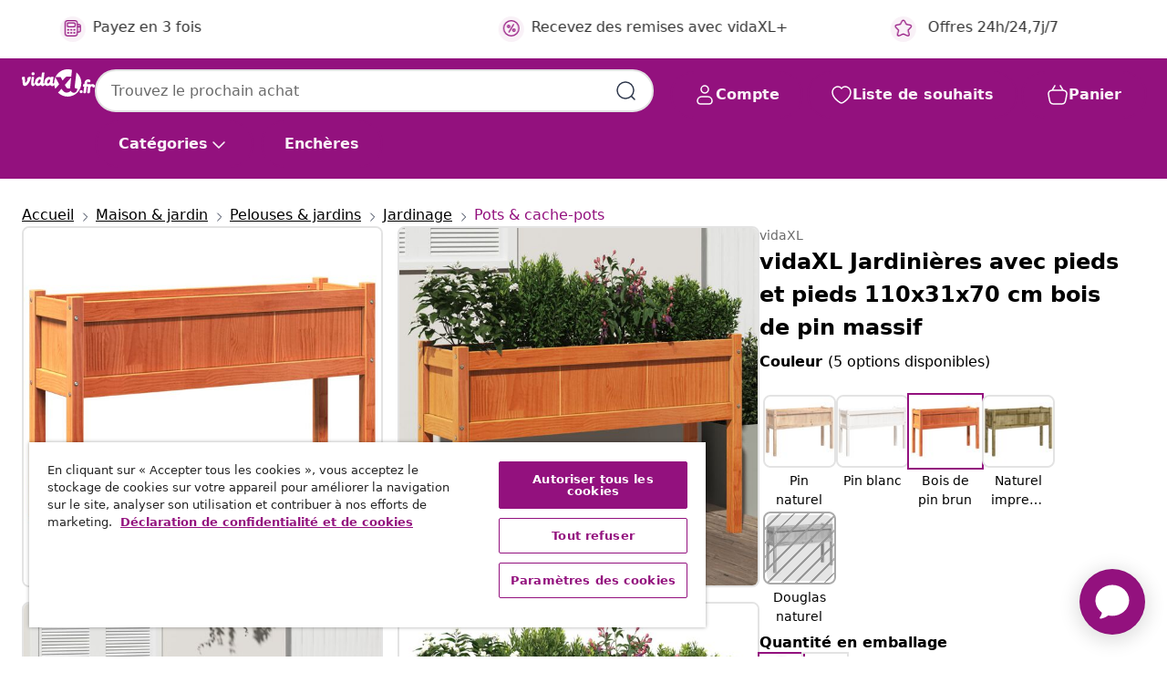

--- FILE ---
content_type: text/javascript; charset=utf-8
request_url: https://e.cquotient.com/recs/bfns-vidaxl-fr/PDP-Slot-Three-B?callback=CQuotient._callback1&_=1769909507576&_device=mac&userId=&cookieId=cdrFVHnsXacDJYvovdbMqyZ6cY&emailId=&anchors=id%3A%3AM3032211%7C%7Csku%3A%3A8721012080171%7C%7Ctype%3A%3A%7C%7Calt_id%3A%3A&slotId=pdp-recommendations-slot-1&slotConfigId=PDP-Slot-One-C&slotConfigTemplate=slots%2Frecommendation%2FeinsteinBackgroundCarousel.isml&ccver=1.03&realm=BFNS&siteId=vidaxl-fr&instanceType=prd&v=v3.1.3&json=%7B%22userId%22%3A%22%22%2C%22cookieId%22%3A%22cdrFVHnsXacDJYvovdbMqyZ6cY%22%2C%22emailId%22%3A%22%22%2C%22anchors%22%3A%5B%7B%22id%22%3A%22M3032211%22%2C%22sku%22%3A%228721012080171%22%2C%22type%22%3A%22%22%2C%22alt_id%22%3A%22%22%7D%5D%2C%22slotId%22%3A%22pdp-recommendations-slot-1%22%2C%22slotConfigId%22%3A%22PDP-Slot-One-C%22%2C%22slotConfigTemplate%22%3A%22slots%2Frecommendation%2FeinsteinBackgroundCarousel.isml%22%2C%22ccver%22%3A%221.03%22%2C%22realm%22%3A%22BFNS%22%2C%22siteId%22%3A%22vidaxl-fr%22%2C%22instanceType%22%3A%22prd%22%2C%22v%22%3A%22v3.1.3%22%7D
body_size: 1451
content:
/**/ typeof CQuotient._callback1 === 'function' && CQuotient._callback1({"PDP-Slot-Three-B":{"displayMessage":"PDP-Slot-Three-B","recs":[{"id":"8720845650674","product_name":"vidaXL Paniers à gabions arqués 3 pcs 200x30x100/120 cm Fer galvanisé","image_url":"https://www.vidaxl.fr/dw/image/v2/BFNS_PRD/on/demandware.static/-/Sites-vidaxl-catalog-master-sku/default/dw3b0d9871/hi-res/536/689/2962/721/153382/image_2_153382.jpg","product_url":"https://www.vidaxl.fr/e/vidaxl-panier-de-gabions-arque-400x30x80100-cm-fer-galvanise/8720845650674.html"},{"id":"8720845651299","product_name":"vidaXL Panier de gabions arqué 200x30x80/100 cm Fer galvanisé","image_url":"https://www.vidaxl.fr/dw/image/v2/BFNS_PRD/on/demandware.static/-/Sites-vidaxl-catalog-master-sku/default/dw905d21ab/hi-res/536/689/2962/721/153422/image_2_153422.jpg","product_url":"https://www.vidaxl.fr/e/vidaxl-panier-de-gabions-arque-200x30x120140-cm-fer-galvanise/8720845651299.html"},{"id":"8718475972990","product_name":"vidaXL Jardinière 38 x 36 x 60 cm bois","image_url":"https://www.vidaxl.fr/dw/image/v2/BFNS_PRD/on/demandware.static/-/Sites-vidaxl-catalog-master-sku/default/dw7340f8bf/hi-res/536/689/2962/721/42348/image_2_42348.jpg","product_url":"https://www.vidaxl.fr/e/vidaxl-jardiniere-100-x-50-x-71-cm-bois/8718475972990.html"},{"id":"8721158767806","product_name":"vidaXL Lit surélevé Marron 90 x 35 x 70 cm Bambou","image_url":"https://www.vidaxl.fr/dw/image/v2/BFNS_PRD/on/demandware.static/-/Sites-vidaxl-catalog-master-sku/default/dwde648da9/hi-res/536/689/2962/721/4106589/image_1_4106589.jpg","product_url":"https://www.vidaxl.fr/e/vidaxl-lit-sureleve-marron-90-x-35-x-70-cm-bambou/8721158767806.html"},{"id":"8720286661932","product_name":"vidaXL Lit surélevé de jardin 240x80x45 cm Acier galvanisé Argenté","image_url":"https://www.vidaxl.fr/dw/image/v2/BFNS_PRD/on/demandware.static/-/Sites-vidaxl-catalog-master-sku/default/dw4a2d52b0/hi-res/536/689/2962/721/316880/image_2_316880.jpg","product_url":"https://www.vidaxl.fr/e/vidaxl-lit-sureleve-de-jardin-600x80x45-cm-acier-galvanise-argente/8720286661932.html"},{"id":"8719883757032","product_name":"vidaXL Lit surélevé de jardin Acier galvanisé 160x40x77 cm Vert","image_url":"https://www.vidaxl.fr/dw/image/v2/BFNS_PRD/on/demandware.static/-/Sites-vidaxl-catalog-master-sku/default/dw8196a771/hi-res/536/689/2962/721/44841/image_2_44841.jpg","product_url":"https://www.vidaxl.fr/e/vidaxl-lit-sureleve-de-jardin-acier-galvanise-400x80x77-cm-vert/8719883757032.html"},{"id":"8721012487260","product_name":"vidaXL Jardinière avec doublure 42x42x75 cm bois massif d'acacia","image_url":"https://www.vidaxl.fr/dw/image/v2/BFNS_PRD/on/demandware.static/-/Sites-vidaxl-catalog-master-sku/default/dw96382091/hi-res/536/689/2962/721/366428/image_2_366428.jpg","product_url":"https://www.vidaxl.fr/e/vidaxl-jardiniere-avec-doublure-31x31x30-cm-bois-massif-dacacia/8721012487260.html"},{"id":"8720287069768","product_name":"vidaXL Lit surélevé de jardin rouillé 100x40x77 cm acier corten","image_url":"https://www.vidaxl.fr/dw/image/v2/BFNS_PRD/on/demandware.static/-/Sites-vidaxl-catalog-master-sku/default/dwf99201c6/hi-res/536/689/2962/721/151948/image_2_151948.jpg","product_url":"https://www.vidaxl.fr/e/vidaxl-lit-sureleve-de-jardin-rouille-160x40x77-cm-acier-corten/8720287069768.html"},{"id":"8719883734910","product_name":"vidaXL Jardinière à gabion en H Fil d'acier 260x40x60 cm","image_url":"https://www.vidaxl.fr/dw/image/v2/BFNS_PRD/on/demandware.static/-/Sites-vidaxl-catalog-master-sku/default/dw46420d0b/hi-res/536/689/2962/721/145658/image_2_145658.jpg","product_url":"https://www.vidaxl.fr/e/vidaxl-jardiniere-a-gabion-en-h-fil-dacier-260x40x150-cm/8719883734910.html"},{"id":"8720286211588","product_name":"vidaXL Lit surélevé Gris foncé 74x32x30 cm Bois de pin massif","image_url":"https://www.vidaxl.fr/dw/image/v2/BFNS_PRD/on/demandware.static/-/Sites-vidaxl-catalog-master-sku/default/dwdde0566b/hi-res/536/689/2962/721/315414/image_1_315414.jpg","product_url":"https://www.vidaxl.fr/e/vidaxl-lit-sureleve-gris-fonce-74x32x30-cm-bois-de-pin-massif/8720286211588.html"},{"id":"8719883873299","product_name":"vidaXL Carreaux de miroir 16 pcs Rond Verre","image_url":"https://www.vidaxl.fr/dw/image/v2/BFNS_PRD/on/demandware.static/-/Sites-vidaxl-catalog-master-sku/default/dw7b23b609/hi-res/536/696/595/244463/image_1_244463.jpg","product_url":"https://www.vidaxl.fr/e/vidaxl-carreaux-de-miroir-16-pcs-rond-verre/8719883873299.html"},{"id":"8718475725053","product_name":"vidaXL Bâche Leno 260 g/m² 4 x 5 m Blanc","image_url":"https://www.vidaxl.fr/dw/image/v2/BFNS_PRD/on/demandware.static/-/Sites-vidaxl-catalog-master-sku/default/dw16dc9c43/hi-res/632/2878/4988/45539/image_1_45539.jpg","product_url":"https://www.vidaxl.fr/e/vidaxl-bache-leno-260-gm2-3-x-2-m-blanc/8718475725053.html"},{"id":"8721012375291","product_name":"vidaXL Table de travail de cuisine avec roues 82,5x30x85 cm inox","image_url":"https://www.vidaxl.fr/dw/image/v2/BFNS_PRD/on/demandware.static/-/Sites-vidaxl-catalog-master-sku/default/dw03320e4b/hi-res/111/135/376459/image_2_376459.jpg","product_url":"https://www.vidaxl.fr/e/vidaxl-table-de-travail-de-cuisine-avec-roues-55x30x85-cm-inox/8721012375291.html"},{"id":"8720845720575","product_name":"vidaXL Auvent de porte Gris et transparent 199x90 cm Polycarbonate","image_url":"https://www.vidaxl.fr/dw/image/v2/BFNS_PRD/on/demandware.static/-/Sites-vidaxl-catalog-master-sku/default/dw1c6a17a2/hi-res/536/689/2918/499907/153690/image_2_153690.jpg","product_url":"https://www.vidaxl.fr/e/vidaxl-auvent-de-porte-gris-et-transparent-1525x90-cm-polycarbonate/8720845720575.html"},{"id":"8718475740759","product_name":"vidaXL Récipients Gastronorm 4 pcs GN 1/1 40 mm Acier inoxydable","image_url":"https://www.vidaxl.fr/dw/image/v2/BFNS_PRD/on/demandware.static/-/Sites-vidaxl-catalog-master-sku/default/dw78b2ec80/hi-res/536/638/2901/8051/8053/50878/image_1_50878.jpg","product_url":"https://www.vidaxl.fr/e/vidaxl-recipients-gastronorm-2-pcs-gn-11-200-mm-acier-inoxydable/8718475740759.html"}],"recoUUID":"c7574a8a-6dfd-46b9-95a5-1c5d5748f9f4"}});

--- FILE ---
content_type: text/javascript; charset=utf-8
request_url: https://e.cquotient.com/recs/bfns-vidaxl-fr/PDP-Slot-One-B?callback=CQuotient._callback3&_=1769909507583&_device=mac&userId=&cookieId=cdrFVHnsXacDJYvovdbMqyZ6cY&emailId=&anchors=id%3A%3AM3032211%7C%7Csku%3A%3A8721012080171%7C%7Ctype%3A%3A%7C%7Calt_id%3A%3A&slotId=pdp-recommendations-slot-3&slotConfigId=PDP-Slot-Three-C&slotConfigTemplate=slots%2Frecommendation%2FeinsteinBorderedCarousel.isml&ccver=1.03&realm=BFNS&siteId=vidaxl-fr&instanceType=prd&v=v3.1.3&json=%7B%22userId%22%3A%22%22%2C%22cookieId%22%3A%22cdrFVHnsXacDJYvovdbMqyZ6cY%22%2C%22emailId%22%3A%22%22%2C%22anchors%22%3A%5B%7B%22id%22%3A%22M3032211%22%2C%22sku%22%3A%228721012080171%22%2C%22type%22%3A%22%22%2C%22alt_id%22%3A%22%22%7D%5D%2C%22slotId%22%3A%22pdp-recommendations-slot-3%22%2C%22slotConfigId%22%3A%22PDP-Slot-Three-C%22%2C%22slotConfigTemplate%22%3A%22slots%2Frecommendation%2FeinsteinBorderedCarousel.isml%22%2C%22ccver%22%3A%221.03%22%2C%22realm%22%3A%22BFNS%22%2C%22siteId%22%3A%22vidaxl-fr%22%2C%22instanceType%22%3A%22prd%22%2C%22v%22%3A%22v3.1.3%22%7D
body_size: 634
content:
/**/ typeof CQuotient._callback3 === 'function' && CQuotient._callback3({"PDP-Slot-One-B":{"displayMessage":"PDP-Slot-One-B","recs":[{"id":"8720286144756","product_name":"vidaXL Chariot à main de jardin Vert 250 kg","image_url":"https://www.vidaxl.fr/dw/image/v2/BFNS_PRD/on/demandware.static/-/Sites-vidaxl-catalog-master-sku/default/dw3939595e/hi-res/632/1167/126/92580/image_1_92580.jpg","product_url":"https://www.vidaxl.fr/e/vidaxl-chariot-a-main-de-jardin-noir-250-kg/8720286144756.html"},{"id":"8720286144930","product_name":"vidaXL Chariot à main pliable avec toit Acier Rouge","image_url":"https://www.vidaxl.fr/dw/image/v2/BFNS_PRD/on/demandware.static/-/Sites-vidaxl-catalog-master-sku/default/dw06e18914/hi-res/632/1167/126/147590/image_1_147590.jpg","product_url":"https://www.vidaxl.fr/e/vidaxl-chariot-a-main-pliable-avec-toit-acier-bleu/8720286144930.html"},{"id":"8718475558934","product_name":"vidaXL Serre Aluminium renforcé 3,46 m²","image_url":"https://www.vidaxl.fr/dw/image/v2/BFNS_PRD/on/demandware.static/-/Sites-vidaxl-catalog-master-sku/default/dw50fecec3/hi-res/536/689/2962/693/43555/image_1_43555.jpg","product_url":"https://www.vidaxl.fr/e/vidaxl-serre-aluminium-renforce-346-m2/8718475558934.html"},{"id":"8720845652289","product_name":"vidaXL Foyer avec tisonnier 79x79x46,5 cm XXL acier","image_url":"https://www.vidaxl.fr/dw/image/v2/BFNS_PRD/on/demandware.static/-/Sites-vidaxl-catalog-master-sku/default/dw7984ce50/hi-res/536/6792/360061/image_1_360061.jpg","product_url":"https://www.vidaxl.fr/e/vidaxl-foyer-avec-tisonnier-79x79x465-cm-xxl-acier/8720845652289.html"},{"id":"8718475531524","product_name":"vidaXL Fontaine d'intérieur avec lampe LED Polyrésine","image_url":"https://www.vidaxl.fr/dw/image/v2/BFNS_PRD/on/demandware.static/-/Sites-vidaxl-catalog-master-sku/default/dw89dffcfb/hi-res/536/696/702/6763/244290/image_1_244290.jpg","product_url":"https://www.vidaxl.fr/e/vidaxl-fontaine-dinterieur-avec-lampe-led-polyresine/8718475531524.html"}],"recoUUID":"f5a0e519-3f2c-4d7b-ac03-185236868d0b"}});

--- FILE ---
content_type: text/javascript; charset=utf-8
request_url: https://e.cquotient.com/recs/bfns-vidaxl-fr/Recently_Viewed_All_Pages?callback=CQuotient._callback2&_=1769909507579&_device=mac&userId=&cookieId=cdrFVHnsXacDJYvovdbMqyZ6cY&emailId=&anchors=id%3A%3AM3032211%7C%7Csku%3A%3A8721012080171%7C%7Ctype%3A%3A%7C%7Calt_id%3A%3A&slotId=pdp-recommendations-slot-2&slotConfigId=PDP-recently%20viewed%20(starting%20point)&slotConfigTemplate=slots%2Frecommendation%2FeinsteinProgressCarousel.isml&ccver=1.03&realm=BFNS&siteId=vidaxl-fr&instanceType=prd&v=v3.1.3&json=%7B%22userId%22%3A%22%22%2C%22cookieId%22%3A%22cdrFVHnsXacDJYvovdbMqyZ6cY%22%2C%22emailId%22%3A%22%22%2C%22anchors%22%3A%5B%7B%22id%22%3A%22M3032211%22%2C%22sku%22%3A%228721012080171%22%2C%22type%22%3A%22%22%2C%22alt_id%22%3A%22%22%7D%5D%2C%22slotId%22%3A%22pdp-recommendations-slot-2%22%2C%22slotConfigId%22%3A%22PDP-recently%20viewed%20(starting%20point)%22%2C%22slotConfigTemplate%22%3A%22slots%2Frecommendation%2FeinsteinProgressCarousel.isml%22%2C%22ccver%22%3A%221.03%22%2C%22realm%22%3A%22BFNS%22%2C%22siteId%22%3A%22vidaxl-fr%22%2C%22instanceType%22%3A%22prd%22%2C%22v%22%3A%22v3.1.3%22%7D
body_size: 97
content:
/**/ typeof CQuotient._callback2 === 'function' && CQuotient._callback2({"Recently_Viewed_All_Pages":{"displayMessage":"Recently_Viewed_All_Pages","recs":[],"recoUUID":"f6318980-526b-4f5d-9007-c7eb4c1abd4d"}});

--- FILE ---
content_type: text/javascript; charset=utf-8
request_url: https://p.cquotient.com/pebble?tla=bfns-vidaxl-fr&activityType=viewProduct&callback=CQuotient._act_callback0&cookieId=cdrFVHnsXacDJYvovdbMqyZ6cY&userId=&emailId=&product=id%3A%3AM3032211%7C%7Csku%3A%3A8721012080171%7C%7Ctype%3A%3A%7C%7Calt_id%3A%3A&realm=BFNS&siteId=vidaxl-fr&instanceType=prd&locale=fr_FR&referrer=&currentLocation=https%3A%2F%2Fwww.vidaxl.fr%2Fe%2Fvidaxl-jardinieres-avec-pieds-et-pieds-110x31x70-cm-bois-de-pin-massif%2F8721012080171.html&ls=true&_=1769909507560&v=v3.1.3&fbPixelId=342573886446976&json=%7B%22cookieId%22%3A%22cdrFVHnsXacDJYvovdbMqyZ6cY%22%2C%22userId%22%3A%22%22%2C%22emailId%22%3A%22%22%2C%22product%22%3A%7B%22id%22%3A%22M3032211%22%2C%22sku%22%3A%228721012080171%22%2C%22type%22%3A%22%22%2C%22alt_id%22%3A%22%22%7D%2C%22realm%22%3A%22BFNS%22%2C%22siteId%22%3A%22vidaxl-fr%22%2C%22instanceType%22%3A%22prd%22%2C%22locale%22%3A%22fr_FR%22%2C%22referrer%22%3A%22%22%2C%22currentLocation%22%3A%22https%3A%2F%2Fwww.vidaxl.fr%2Fe%2Fvidaxl-jardinieres-avec-pieds-et-pieds-110x31x70-cm-bois-de-pin-massif%2F8721012080171.html%22%2C%22ls%22%3Atrue%2C%22_%22%3A1769909507560%2C%22v%22%3A%22v3.1.3%22%2C%22fbPixelId%22%3A%22342573886446976%22%7D
body_size: 403
content:
/**/ typeof CQuotient._act_callback0 === 'function' && CQuotient._act_callback0([{"k":"__cq_uuid","v":"cdrFVHnsXacDJYvovdbMqyZ6cY","m":34128000},{"k":"__cq_bc","v":"%7B%22bfns-vidaxl-fr%22%3A%5B%7B%22id%22%3A%22M3032211%22%2C%22sku%22%3A%228721012080171%22%7D%5D%7D","m":2592000},{"k":"__cq_seg","v":"0~0.00!1~0.00!2~0.00!3~0.00!4~0.00!5~0.00!6~0.00!7~0.00!8~0.00!9~0.00","m":2592000}]);